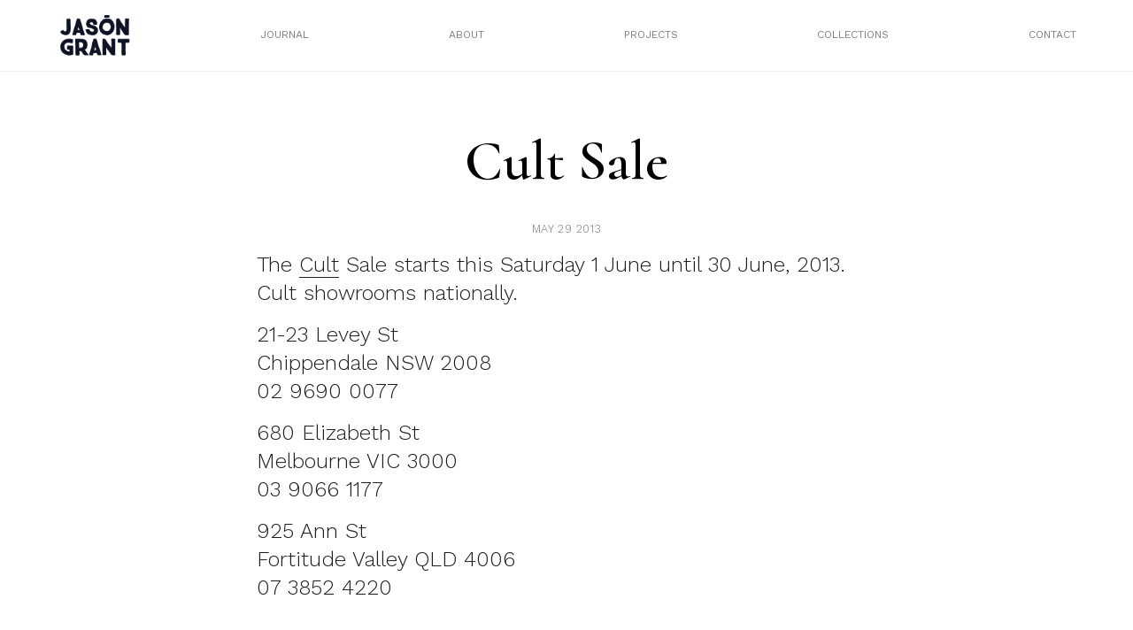

--- FILE ---
content_type: text/html; charset=UTF-8
request_url: https://mrjasongrant.com/cult-sale/
body_size: 14794
content:
<!doctype html>
<html lang="en-US">
<head>
	<meta charset="UTF-8">
	<meta name="viewport" content="width=device-width, initial-scale=1">
	<link rel="profile" href="https://gmpg.org/xfn/11">
	  <title>Mr Jason Grant</title>
	  <link rel="stylesheet" href="/wp-content/themes/mrjg/build/styles/css/base.css" type="text/css" media="screen" />
		<title>cult sale &#8211; Mr Jason Grant</title>
<meta name='robots' content='max-image-preview:large' />
<link rel="alternate" type="application/rss+xml" title="Mr Jason Grant &raquo; Feed" href="https://mrjasongrant.com/feed/" />
<link rel="alternate" type="application/rss+xml" title="Mr Jason Grant &raquo; Comments Feed" href="https://mrjasongrant.com/comments/feed/" />
<script>
window._wpemojiSettings = {"baseUrl":"https:\/\/s.w.org\/images\/core\/emoji\/14.0.0\/72x72\/","ext":".png","svgUrl":"https:\/\/s.w.org\/images\/core\/emoji\/14.0.0\/svg\/","svgExt":".svg","source":{"concatemoji":"https:\/\/mrjasongrant.com\/wp-includes\/js\/wp-emoji-release.min.js?ver=6.2.8"}};
/*! This file is auto-generated */
!function(e,a,t){var n,r,o,i=a.createElement("canvas"),p=i.getContext&&i.getContext("2d");function s(e,t){p.clearRect(0,0,i.width,i.height),p.fillText(e,0,0);e=i.toDataURL();return p.clearRect(0,0,i.width,i.height),p.fillText(t,0,0),e===i.toDataURL()}function c(e){var t=a.createElement("script");t.src=e,t.defer=t.type="text/javascript",a.getElementsByTagName("head")[0].appendChild(t)}for(o=Array("flag","emoji"),t.supports={everything:!0,everythingExceptFlag:!0},r=0;r<o.length;r++)t.supports[o[r]]=function(e){if(p&&p.fillText)switch(p.textBaseline="top",p.font="600 32px Arial",e){case"flag":return s("\ud83c\udff3\ufe0f\u200d\u26a7\ufe0f","\ud83c\udff3\ufe0f\u200b\u26a7\ufe0f")?!1:!s("\ud83c\uddfa\ud83c\uddf3","\ud83c\uddfa\u200b\ud83c\uddf3")&&!s("\ud83c\udff4\udb40\udc67\udb40\udc62\udb40\udc65\udb40\udc6e\udb40\udc67\udb40\udc7f","\ud83c\udff4\u200b\udb40\udc67\u200b\udb40\udc62\u200b\udb40\udc65\u200b\udb40\udc6e\u200b\udb40\udc67\u200b\udb40\udc7f");case"emoji":return!s("\ud83e\udef1\ud83c\udffb\u200d\ud83e\udef2\ud83c\udfff","\ud83e\udef1\ud83c\udffb\u200b\ud83e\udef2\ud83c\udfff")}return!1}(o[r]),t.supports.everything=t.supports.everything&&t.supports[o[r]],"flag"!==o[r]&&(t.supports.everythingExceptFlag=t.supports.everythingExceptFlag&&t.supports[o[r]]);t.supports.everythingExceptFlag=t.supports.everythingExceptFlag&&!t.supports.flag,t.DOMReady=!1,t.readyCallback=function(){t.DOMReady=!0},t.supports.everything||(n=function(){t.readyCallback()},a.addEventListener?(a.addEventListener("DOMContentLoaded",n,!1),e.addEventListener("load",n,!1)):(e.attachEvent("onload",n),a.attachEvent("onreadystatechange",function(){"complete"===a.readyState&&t.readyCallback()})),(e=t.source||{}).concatemoji?c(e.concatemoji):e.wpemoji&&e.twemoji&&(c(e.twemoji),c(e.wpemoji)))}(window,document,window._wpemojiSettings);
</script>
<style>
img.wp-smiley,
img.emoji {
	display: inline !important;
	border: none !important;
	box-shadow: none !important;
	height: 1em !important;
	width: 1em !important;
	margin: 0 0.07em !important;
	vertical-align: -0.1em !important;
	background: none !important;
	padding: 0 !important;
}
</style>
	<link rel='stylesheet' id='wc-stripe-blocks-checkout-style-css' href='https://mrjasongrant.com/wp-content/plugins/woocommerce-gateway-stripe/build/upe_blocks.css?ver=a88a15ab0bb435d143d1786c93437c30' media='all' />
<link rel='stylesheet' id='wp-block-library-css' href='https://mrjasongrant.com/wp-includes/css/dist/block-library/style.min.css?ver=6.2.8' media='all' />
<link rel='stylesheet' id='wc-blocks-vendors-style-css' href='https://mrjasongrant.com/wp-content/plugins/woocommerce/packages/woocommerce-blocks/build/wc-blocks-vendors-style.css?ver=9.6.6' media='all' />
<link rel='stylesheet' id='wc-blocks-style-css' href='https://mrjasongrant.com/wp-content/plugins/woocommerce/packages/woocommerce-blocks/build/wc-blocks-style.css?ver=9.6.6' media='all' />
<link rel='stylesheet' id='classic-theme-styles-css' href='https://mrjasongrant.com/wp-includes/css/classic-themes.min.css?ver=6.2.8' media='all' />
<style id='global-styles-inline-css'>
body{--wp--preset--color--black: #000000;--wp--preset--color--cyan-bluish-gray: #abb8c3;--wp--preset--color--white: #ffffff;--wp--preset--color--pale-pink: #f78da7;--wp--preset--color--vivid-red: #cf2e2e;--wp--preset--color--luminous-vivid-orange: #ff6900;--wp--preset--color--luminous-vivid-amber: #fcb900;--wp--preset--color--light-green-cyan: #7bdcb5;--wp--preset--color--vivid-green-cyan: #00d084;--wp--preset--color--pale-cyan-blue: #8ed1fc;--wp--preset--color--vivid-cyan-blue: #0693e3;--wp--preset--color--vivid-purple: #9b51e0;--wp--preset--gradient--vivid-cyan-blue-to-vivid-purple: linear-gradient(135deg,rgba(6,147,227,1) 0%,rgb(155,81,224) 100%);--wp--preset--gradient--light-green-cyan-to-vivid-green-cyan: linear-gradient(135deg,rgb(122,220,180) 0%,rgb(0,208,130) 100%);--wp--preset--gradient--luminous-vivid-amber-to-luminous-vivid-orange: linear-gradient(135deg,rgba(252,185,0,1) 0%,rgba(255,105,0,1) 100%);--wp--preset--gradient--luminous-vivid-orange-to-vivid-red: linear-gradient(135deg,rgba(255,105,0,1) 0%,rgb(207,46,46) 100%);--wp--preset--gradient--very-light-gray-to-cyan-bluish-gray: linear-gradient(135deg,rgb(238,238,238) 0%,rgb(169,184,195) 100%);--wp--preset--gradient--cool-to-warm-spectrum: linear-gradient(135deg,rgb(74,234,220) 0%,rgb(151,120,209) 20%,rgb(207,42,186) 40%,rgb(238,44,130) 60%,rgb(251,105,98) 80%,rgb(254,248,76) 100%);--wp--preset--gradient--blush-light-purple: linear-gradient(135deg,rgb(255,206,236) 0%,rgb(152,150,240) 100%);--wp--preset--gradient--blush-bordeaux: linear-gradient(135deg,rgb(254,205,165) 0%,rgb(254,45,45) 50%,rgb(107,0,62) 100%);--wp--preset--gradient--luminous-dusk: linear-gradient(135deg,rgb(255,203,112) 0%,rgb(199,81,192) 50%,rgb(65,88,208) 100%);--wp--preset--gradient--pale-ocean: linear-gradient(135deg,rgb(255,245,203) 0%,rgb(182,227,212) 50%,rgb(51,167,181) 100%);--wp--preset--gradient--electric-grass: linear-gradient(135deg,rgb(202,248,128) 0%,rgb(113,206,126) 100%);--wp--preset--gradient--midnight: linear-gradient(135deg,rgb(2,3,129) 0%,rgb(40,116,252) 100%);--wp--preset--duotone--dark-grayscale: url('#wp-duotone-dark-grayscale');--wp--preset--duotone--grayscale: url('#wp-duotone-grayscale');--wp--preset--duotone--purple-yellow: url('#wp-duotone-purple-yellow');--wp--preset--duotone--blue-red: url('#wp-duotone-blue-red');--wp--preset--duotone--midnight: url('#wp-duotone-midnight');--wp--preset--duotone--magenta-yellow: url('#wp-duotone-magenta-yellow');--wp--preset--duotone--purple-green: url('#wp-duotone-purple-green');--wp--preset--duotone--blue-orange: url('#wp-duotone-blue-orange');--wp--preset--font-size--small: 13px;--wp--preset--font-size--medium: 20px;--wp--preset--font-size--large: 36px;--wp--preset--font-size--x-large: 42px;--wp--preset--spacing--20: 0.44rem;--wp--preset--spacing--30: 0.67rem;--wp--preset--spacing--40: 1rem;--wp--preset--spacing--50: 1.5rem;--wp--preset--spacing--60: 2.25rem;--wp--preset--spacing--70: 3.38rem;--wp--preset--spacing--80: 5.06rem;--wp--preset--shadow--natural: 6px 6px 9px rgba(0, 0, 0, 0.2);--wp--preset--shadow--deep: 12px 12px 50px rgba(0, 0, 0, 0.4);--wp--preset--shadow--sharp: 6px 6px 0px rgba(0, 0, 0, 0.2);--wp--preset--shadow--outlined: 6px 6px 0px -3px rgba(255, 255, 255, 1), 6px 6px rgba(0, 0, 0, 1);--wp--preset--shadow--crisp: 6px 6px 0px rgba(0, 0, 0, 1);}:where(.is-layout-flex){gap: 0.5em;}body .is-layout-flow > .alignleft{float: left;margin-inline-start: 0;margin-inline-end: 2em;}body .is-layout-flow > .alignright{float: right;margin-inline-start: 2em;margin-inline-end: 0;}body .is-layout-flow > .aligncenter{margin-left: auto !important;margin-right: auto !important;}body .is-layout-constrained > .alignleft{float: left;margin-inline-start: 0;margin-inline-end: 2em;}body .is-layout-constrained > .alignright{float: right;margin-inline-start: 2em;margin-inline-end: 0;}body .is-layout-constrained > .aligncenter{margin-left: auto !important;margin-right: auto !important;}body .is-layout-constrained > :where(:not(.alignleft):not(.alignright):not(.alignfull)){max-width: var(--wp--style--global--content-size);margin-left: auto !important;margin-right: auto !important;}body .is-layout-constrained > .alignwide{max-width: var(--wp--style--global--wide-size);}body .is-layout-flex{display: flex;}body .is-layout-flex{flex-wrap: wrap;align-items: center;}body .is-layout-flex > *{margin: 0;}:where(.wp-block-columns.is-layout-flex){gap: 2em;}.has-black-color{color: var(--wp--preset--color--black) !important;}.has-cyan-bluish-gray-color{color: var(--wp--preset--color--cyan-bluish-gray) !important;}.has-white-color{color: var(--wp--preset--color--white) !important;}.has-pale-pink-color{color: var(--wp--preset--color--pale-pink) !important;}.has-vivid-red-color{color: var(--wp--preset--color--vivid-red) !important;}.has-luminous-vivid-orange-color{color: var(--wp--preset--color--luminous-vivid-orange) !important;}.has-luminous-vivid-amber-color{color: var(--wp--preset--color--luminous-vivid-amber) !important;}.has-light-green-cyan-color{color: var(--wp--preset--color--light-green-cyan) !important;}.has-vivid-green-cyan-color{color: var(--wp--preset--color--vivid-green-cyan) !important;}.has-pale-cyan-blue-color{color: var(--wp--preset--color--pale-cyan-blue) !important;}.has-vivid-cyan-blue-color{color: var(--wp--preset--color--vivid-cyan-blue) !important;}.has-vivid-purple-color{color: var(--wp--preset--color--vivid-purple) !important;}.has-black-background-color{background-color: var(--wp--preset--color--black) !important;}.has-cyan-bluish-gray-background-color{background-color: var(--wp--preset--color--cyan-bluish-gray) !important;}.has-white-background-color{background-color: var(--wp--preset--color--white) !important;}.has-pale-pink-background-color{background-color: var(--wp--preset--color--pale-pink) !important;}.has-vivid-red-background-color{background-color: var(--wp--preset--color--vivid-red) !important;}.has-luminous-vivid-orange-background-color{background-color: var(--wp--preset--color--luminous-vivid-orange) !important;}.has-luminous-vivid-amber-background-color{background-color: var(--wp--preset--color--luminous-vivid-amber) !important;}.has-light-green-cyan-background-color{background-color: var(--wp--preset--color--light-green-cyan) !important;}.has-vivid-green-cyan-background-color{background-color: var(--wp--preset--color--vivid-green-cyan) !important;}.has-pale-cyan-blue-background-color{background-color: var(--wp--preset--color--pale-cyan-blue) !important;}.has-vivid-cyan-blue-background-color{background-color: var(--wp--preset--color--vivid-cyan-blue) !important;}.has-vivid-purple-background-color{background-color: var(--wp--preset--color--vivid-purple) !important;}.has-black-border-color{border-color: var(--wp--preset--color--black) !important;}.has-cyan-bluish-gray-border-color{border-color: var(--wp--preset--color--cyan-bluish-gray) !important;}.has-white-border-color{border-color: var(--wp--preset--color--white) !important;}.has-pale-pink-border-color{border-color: var(--wp--preset--color--pale-pink) !important;}.has-vivid-red-border-color{border-color: var(--wp--preset--color--vivid-red) !important;}.has-luminous-vivid-orange-border-color{border-color: var(--wp--preset--color--luminous-vivid-orange) !important;}.has-luminous-vivid-amber-border-color{border-color: var(--wp--preset--color--luminous-vivid-amber) !important;}.has-light-green-cyan-border-color{border-color: var(--wp--preset--color--light-green-cyan) !important;}.has-vivid-green-cyan-border-color{border-color: var(--wp--preset--color--vivid-green-cyan) !important;}.has-pale-cyan-blue-border-color{border-color: var(--wp--preset--color--pale-cyan-blue) !important;}.has-vivid-cyan-blue-border-color{border-color: var(--wp--preset--color--vivid-cyan-blue) !important;}.has-vivid-purple-border-color{border-color: var(--wp--preset--color--vivid-purple) !important;}.has-vivid-cyan-blue-to-vivid-purple-gradient-background{background: var(--wp--preset--gradient--vivid-cyan-blue-to-vivid-purple) !important;}.has-light-green-cyan-to-vivid-green-cyan-gradient-background{background: var(--wp--preset--gradient--light-green-cyan-to-vivid-green-cyan) !important;}.has-luminous-vivid-amber-to-luminous-vivid-orange-gradient-background{background: var(--wp--preset--gradient--luminous-vivid-amber-to-luminous-vivid-orange) !important;}.has-luminous-vivid-orange-to-vivid-red-gradient-background{background: var(--wp--preset--gradient--luminous-vivid-orange-to-vivid-red) !important;}.has-very-light-gray-to-cyan-bluish-gray-gradient-background{background: var(--wp--preset--gradient--very-light-gray-to-cyan-bluish-gray) !important;}.has-cool-to-warm-spectrum-gradient-background{background: var(--wp--preset--gradient--cool-to-warm-spectrum) !important;}.has-blush-light-purple-gradient-background{background: var(--wp--preset--gradient--blush-light-purple) !important;}.has-blush-bordeaux-gradient-background{background: var(--wp--preset--gradient--blush-bordeaux) !important;}.has-luminous-dusk-gradient-background{background: var(--wp--preset--gradient--luminous-dusk) !important;}.has-pale-ocean-gradient-background{background: var(--wp--preset--gradient--pale-ocean) !important;}.has-electric-grass-gradient-background{background: var(--wp--preset--gradient--electric-grass) !important;}.has-midnight-gradient-background{background: var(--wp--preset--gradient--midnight) !important;}.has-small-font-size{font-size: var(--wp--preset--font-size--small) !important;}.has-medium-font-size{font-size: var(--wp--preset--font-size--medium) !important;}.has-large-font-size{font-size: var(--wp--preset--font-size--large) !important;}.has-x-large-font-size{font-size: var(--wp--preset--font-size--x-large) !important;}
.wp-block-navigation a:where(:not(.wp-element-button)){color: inherit;}
:where(.wp-block-columns.is-layout-flex){gap: 2em;}
.wp-block-pullquote{font-size: 1.5em;line-height: 1.6;}
</style>
<link rel='stylesheet' id='jpibfi-style-css' href='https://mrjasongrant.com/wp-content/plugins/jquery-pin-it-button-for-images/css/client.css?ver=3.0.6' media='all' />
<link rel='stylesheet' id='sendle-tracking-style-css' href='https://mrjasongrant.com/wp-content/plugins/official-sendle-shipping-method/style.css?ver=6.2.8' media='all' />
<link rel='stylesheet' id='woocommerce-layout-css' href='https://mrjasongrant.com/wp-content/plugins/woocommerce/assets/css/woocommerce-layout.css?ver=7.5.1' media='all' />
<link rel='stylesheet' id='woocommerce-smallscreen-css' href='https://mrjasongrant.com/wp-content/plugins/woocommerce/assets/css/woocommerce-smallscreen.css?ver=7.5.1' media='only screen and (max-width: 768px)' />
<link rel='stylesheet' id='woocommerce-general-css' href='https://mrjasongrant.com/wp-content/plugins/woocommerce/assets/css/woocommerce.css?ver=7.5.1' media='all' />
<style id='woocommerce-inline-inline-css'>
.woocommerce form .form-row .required { visibility: visible; }
</style>
<link rel='stylesheet' id='mrjg-style-css' href='https://mrjasongrant.com/wp-content/themes/mrjg/style.css?ver=1.0.0' media='all' />
<script src='https://mrjasongrant.com/wp-includes/js/jquery/jquery.min.js?ver=3.6.4' id='jquery-core-js'></script>
<script src='https://mrjasongrant.com/wp-includes/js/jquery/jquery-migrate.min.js?ver=3.4.0' id='jquery-migrate-js'></script>
<link rel="https://api.w.org/" href="https://mrjasongrant.com/wp-json/" /><link rel="alternate" type="application/json" href="https://mrjasongrant.com/wp-json/wp/v2/posts/8152" /><link rel="EditURI" type="application/rsd+xml" title="RSD" href="https://mrjasongrant.com/xmlrpc.php?rsd" />
<link rel="wlwmanifest" type="application/wlwmanifest+xml" href="https://mrjasongrant.com/wp-includes/wlwmanifest.xml" />
<meta name="generator" content="WordPress 6.2.8" />
<meta name="generator" content="WooCommerce 7.5.1" />
<link rel="canonical" href="https://mrjasongrant.com/cult-sale/" />
<link rel='shortlink' href='https://mrjasongrant.com/?p=8152' />
<link rel="alternate" type="application/json+oembed" href="https://mrjasongrant.com/wp-json/oembed/1.0/embed?url=https%3A%2F%2Fmrjasongrant.com%2Fcult-sale%2F" />
<link rel="alternate" type="text/xml+oembed" href="https://mrjasongrant.com/wp-json/oembed/1.0/embed?url=https%3A%2F%2Fmrjasongrant.com%2Fcult-sale%2F&#038;format=xml" />
<style type="text/css">
	a.pinit-button.custom span {
		}

	.pinit-hover {
		opacity: 0.8 !important;
		filter: alpha(opacity=80) !important;
	}
	a.pinit-button {
	border-bottom: 0 !important;
	box-shadow: none !important;
	margin-bottom: 0 !important;
}
a.pinit-button::after {
    display: none;
}</style>
			<noscript><style>.woocommerce-product-gallery{ opacity: 1 !important; }</style></noscript>
			<link href="https://fonts.googleapis.com/css?family=Cormorant:400,400i,600,600i" rel="stylesheet">
		<link rel="preconnect" href="https://fonts.googleapis.com">
		<link rel="preconnect" href="https://fonts.gstatic.com" crossorigin>
		<link href="https://fonts.googleapis.com/css2?family=Work+Sans:wght@300;400&display=swap" rel="stylesheet">
		<link rel="apple-touch-icon" sizes="57x57" href="/wp-content/themes/mrjg/build/assets/favicon/apple-icon-57x57.png">

		<link rel="apple-touch-icon" sizes="180x180" href="/wp-content/themes/mrjg/build/assets/favicon/apple-touch-icon.png">
		<link rel="icon" type="image/png" sizes="32x32" href="/wp-content/themes/mrjg/build/assets/favicon/favicon-32x32.png">
		<link rel="icon" type="image/png" sizes="16x16" href="/wp-content/themes/mrjg/build/assets/favicon/favicon-16x16.png">
		<link rel="manifest" href="/wp-content/themes/mrjg/build/assets/favicon/site.webmanifest">




		<script src="https://ajax.googleapis.com/ajax/libs/jquery/3.6.1/jquery.min.js"></script>
			<!-- Global site tag (gtag.js) - Google Analytics -->
		<script async src="https://www.googletagmanager.com/gtag/js?id=UA-39573510-1"></script>
		<script>
		  window.dataLayer = window.dataLayer || [];
		  function gtag(){dataLayer.push(arguments);}
		  gtag('js', new Date());

		  gtag('config', 'UA-39573510-1');
		</script>
</head>

<body class="post-template-default single single-post postid-8152 single-format-standard theme-mrjg woocommerce-no-js no-sidebar">
<svg xmlns="http://www.w3.org/2000/svg" viewBox="0 0 0 0" width="0" height="0" focusable="false" role="none" style="visibility: hidden; position: absolute; left: -9999px; overflow: hidden;" ><defs><filter id="wp-duotone-dark-grayscale"><feColorMatrix color-interpolation-filters="sRGB" type="matrix" values=" .299 .587 .114 0 0 .299 .587 .114 0 0 .299 .587 .114 0 0 .299 .587 .114 0 0 " /><feComponentTransfer color-interpolation-filters="sRGB" ><feFuncR type="table" tableValues="0 0.49803921568627" /><feFuncG type="table" tableValues="0 0.49803921568627" /><feFuncB type="table" tableValues="0 0.49803921568627" /><feFuncA type="table" tableValues="1 1" /></feComponentTransfer><feComposite in2="SourceGraphic" operator="in" /></filter></defs></svg><svg xmlns="http://www.w3.org/2000/svg" viewBox="0 0 0 0" width="0" height="0" focusable="false" role="none" style="visibility: hidden; position: absolute; left: -9999px; overflow: hidden;" ><defs><filter id="wp-duotone-grayscale"><feColorMatrix color-interpolation-filters="sRGB" type="matrix" values=" .299 .587 .114 0 0 .299 .587 .114 0 0 .299 .587 .114 0 0 .299 .587 .114 0 0 " /><feComponentTransfer color-interpolation-filters="sRGB" ><feFuncR type="table" tableValues="0 1" /><feFuncG type="table" tableValues="0 1" /><feFuncB type="table" tableValues="0 1" /><feFuncA type="table" tableValues="1 1" /></feComponentTransfer><feComposite in2="SourceGraphic" operator="in" /></filter></defs></svg><svg xmlns="http://www.w3.org/2000/svg" viewBox="0 0 0 0" width="0" height="0" focusable="false" role="none" style="visibility: hidden; position: absolute; left: -9999px; overflow: hidden;" ><defs><filter id="wp-duotone-purple-yellow"><feColorMatrix color-interpolation-filters="sRGB" type="matrix" values=" .299 .587 .114 0 0 .299 .587 .114 0 0 .299 .587 .114 0 0 .299 .587 .114 0 0 " /><feComponentTransfer color-interpolation-filters="sRGB" ><feFuncR type="table" tableValues="0.54901960784314 0.98823529411765" /><feFuncG type="table" tableValues="0 1" /><feFuncB type="table" tableValues="0.71764705882353 0.25490196078431" /><feFuncA type="table" tableValues="1 1" /></feComponentTransfer><feComposite in2="SourceGraphic" operator="in" /></filter></defs></svg><svg xmlns="http://www.w3.org/2000/svg" viewBox="0 0 0 0" width="0" height="0" focusable="false" role="none" style="visibility: hidden; position: absolute; left: -9999px; overflow: hidden;" ><defs><filter id="wp-duotone-blue-red"><feColorMatrix color-interpolation-filters="sRGB" type="matrix" values=" .299 .587 .114 0 0 .299 .587 .114 0 0 .299 .587 .114 0 0 .299 .587 .114 0 0 " /><feComponentTransfer color-interpolation-filters="sRGB" ><feFuncR type="table" tableValues="0 1" /><feFuncG type="table" tableValues="0 0.27843137254902" /><feFuncB type="table" tableValues="0.5921568627451 0.27843137254902" /><feFuncA type="table" tableValues="1 1" /></feComponentTransfer><feComposite in2="SourceGraphic" operator="in" /></filter></defs></svg><svg xmlns="http://www.w3.org/2000/svg" viewBox="0 0 0 0" width="0" height="0" focusable="false" role="none" style="visibility: hidden; position: absolute; left: -9999px; overflow: hidden;" ><defs><filter id="wp-duotone-midnight"><feColorMatrix color-interpolation-filters="sRGB" type="matrix" values=" .299 .587 .114 0 0 .299 .587 .114 0 0 .299 .587 .114 0 0 .299 .587 .114 0 0 " /><feComponentTransfer color-interpolation-filters="sRGB" ><feFuncR type="table" tableValues="0 0" /><feFuncG type="table" tableValues="0 0.64705882352941" /><feFuncB type="table" tableValues="0 1" /><feFuncA type="table" tableValues="1 1" /></feComponentTransfer><feComposite in2="SourceGraphic" operator="in" /></filter></defs></svg><svg xmlns="http://www.w3.org/2000/svg" viewBox="0 0 0 0" width="0" height="0" focusable="false" role="none" style="visibility: hidden; position: absolute; left: -9999px; overflow: hidden;" ><defs><filter id="wp-duotone-magenta-yellow"><feColorMatrix color-interpolation-filters="sRGB" type="matrix" values=" .299 .587 .114 0 0 .299 .587 .114 0 0 .299 .587 .114 0 0 .299 .587 .114 0 0 " /><feComponentTransfer color-interpolation-filters="sRGB" ><feFuncR type="table" tableValues="0.78039215686275 1" /><feFuncG type="table" tableValues="0 0.94901960784314" /><feFuncB type="table" tableValues="0.35294117647059 0.47058823529412" /><feFuncA type="table" tableValues="1 1" /></feComponentTransfer><feComposite in2="SourceGraphic" operator="in" /></filter></defs></svg><svg xmlns="http://www.w3.org/2000/svg" viewBox="0 0 0 0" width="0" height="0" focusable="false" role="none" style="visibility: hidden; position: absolute; left: -9999px; overflow: hidden;" ><defs><filter id="wp-duotone-purple-green"><feColorMatrix color-interpolation-filters="sRGB" type="matrix" values=" .299 .587 .114 0 0 .299 .587 .114 0 0 .299 .587 .114 0 0 .299 .587 .114 0 0 " /><feComponentTransfer color-interpolation-filters="sRGB" ><feFuncR type="table" tableValues="0.65098039215686 0.40392156862745" /><feFuncG type="table" tableValues="0 1" /><feFuncB type="table" tableValues="0.44705882352941 0.4" /><feFuncA type="table" tableValues="1 1" /></feComponentTransfer><feComposite in2="SourceGraphic" operator="in" /></filter></defs></svg><svg xmlns="http://www.w3.org/2000/svg" viewBox="0 0 0 0" width="0" height="0" focusable="false" role="none" style="visibility: hidden; position: absolute; left: -9999px; overflow: hidden;" ><defs><filter id="wp-duotone-blue-orange"><feColorMatrix color-interpolation-filters="sRGB" type="matrix" values=" .299 .587 .114 0 0 .299 .587 .114 0 0 .299 .587 .114 0 0 .299 .587 .114 0 0 " /><feComponentTransfer color-interpolation-filters="sRGB" ><feFuncR type="table" tableValues="0.098039215686275 1" /><feFuncG type="table" tableValues="0 0.66274509803922" /><feFuncB type="table" tableValues="0.84705882352941 0.41960784313725" /><feFuncA type="table" tableValues="1 1" /></feComponentTransfer><feComposite in2="SourceGraphic" operator="in" /></filter></defs></svg><div id="page" class="site">
<!-- 	<a class="skip-link screen-reader-text" href="#primary">Skip to content</a>

	<header id="masthead" class="site-header">
		<div class="site-branding">
							<p class="site-title"><a href="https://mrjasongrant.com/" rel="home">Mr Jason Grant</a></p>
								<p class="site-description">Stylist, Author, Designer, Creative Consultant, Traveller, Nature Lover</p>
					</div>

		<nav id="site-navigation" class="main-navigation">
			<button class="menu-toggle" aria-controls="primary-menu" aria-expanded="false">Primary Menu</button>
			<div id="primary-menu" class="menu"><ul>
<li class="page_item page-item-26602"><a href="https://mrjasongrant.com/stockists/">Stockists</a></li>
<li class="page_item page-item-821"><a href="https://mrjasongrant.com/about/">About</a></li>
<li class="page_item page-item-11"><a href="https://mrjasongrant.com/cart/">Cart</a></li>
<li class="page_item page-item-12"><a href="https://mrjasongrant.com/checkout/">Checkout</a></li>
<li class="page_item page-item-810"><a href="https://mrjasongrant.com/the-wandering-traders/">Coast Byron Bay</a></li>
<li class="page_item page-item-31"><a href="https://mrjasongrant.com/contact/">Contact</a></li>
<li class="page_item page-item-25178"><a href="https://mrjasongrant.com/directory/">Directory</a></li>
<li class="page_item page-item-25596"><a href="https://mrjasongrant.com/fun/">Fun</a></li>
<li class="page_item page-item-813"><a href="https://mrjasongrant.com/good-vibes/">Good Vibes</a></li>
<li class="page_item page-item-5"><a href="https://mrjasongrant.com/">Home Page</a></li>
<li class="page_item page-item-1235"><a href="https://mrjasongrant.com/hub/">Interior Design</a></li>
<li class="page_item page-item-29"><a href="https://mrjasongrant.com/journal/">Journal</a></li>
<li class="page_item page-item-13"><a href="https://mrjasongrant.com/my-account/">My account</a></li>
<li class="page_item page-item-87"><a href="https://mrjasongrant.com/one-of-a-kind/">One of a kind</a></li>
<li class="page_item page-item-81"><a href="https://mrjasongrant.com/out-to-sea/">Out to Sea</a></li>
<li class="page_item page-item-1301"><a href="https://mrjasongrant.com/guide/">Paint</a></li>
<li class="page_item page-item-45"><a href="https://mrjasongrant.com/privacy-policy-2/">Privacy Policy</a></li>
<li class="page_item page-item-2"><a href="https://mrjasongrant.com/sample-page/">Sample Page</a></li>
<li class="page_item page-item-43"><a href="https://mrjasongrant.com/shipping-returns/">Shipping &#038; Returns</a></li>
<li class="page_item page-item-221"><a href="https://mrjasongrant.com/shop-page/">Shop</a></li>
<li class="page_item page-item-25576"><a href="https://mrjasongrant.com/textiles/">Textiles</a></li>
<li class="page_item page-item-23708"><a href="https://mrjasongrant.com/work/">Tiles</a></li>
</ul></div>
		</nav>
	</header> --><div class="page-wrapper secondary-page">
	<div class="header-wrapper">
	<div class="header-inner">
		<div class="site-title">
			<a href="/">
				<img class="white nopin" src="/wp-content/themes/mrjg/build/assets/jason_grant_white.png" alt="Mr Jason Grant">
				<img class="black nopin" src="/wp-content/themes/mrjg/build/assets/jason_grant.png" alt="Mr Jason Grant">
			</a>
			
		</div>
		<nav class="nav-wrapper-new desktop">
<!-- 			<div class="menu-menu-2-container"><ul id="menu-menu-2" class="menu"><li id="menu-item-37" class="menu-item menu-item-type-post_type menu-item-object-page menu-item-37"><a href="https://mrjasongrant.com/journal/">Journal</a></li>
<li id="menu-item-1234" class="menu-item menu-item-type-post_type menu-item-object-page menu-item-1234"><a href="https://mrjasongrant.com/about/">About</a></li>
<li id="menu-item-26090" class="menu-item menu-item-type-custom menu-item-object-custom menu-item-26090"><a href="/project">Projects</a></li>
<li id="menu-item-26089" class="menu-item menu-item-type-custom menu-item-object-custom menu-item-26089"><a href="/collection">Collections</a></li>
<li id="menu-item-36" class="menu-item menu-item-type-post_type menu-item-object-page menu-item-36"><a href="https://mrjasongrant.com/contact/">Contact</a></li>
</ul></div> -->
			<ul id="menu-menu-2">
				<!-- <li class="menu-link five"><span><a href="/shop-page">Shop</a></span>
					<div class="drop-down-menu">
						<div class="drop-down-menu-inner">
							<ul>
																		<article id="post-26604" class="post-26604 product type-product status-publish has-post-thumbnail product_cat-books first outofstock taxable shipping-taxable purchasable product-type-simple">
										    <li>
										    	<div class="title">
										        <a href="https://mrjasongrant.com/shop/books/force-of-nature-wholesale-order-of-4-books/">Force of Nature: wholesale order of 4 books</a>
												</div>
																							<div class="image">
													<div class="background-image" style="background-image: url('https://mrjasongrant.com/wp-content/uploads/2023/03/Mr_Jason_Grant_Force_of_Nature_Cover-1.webp' );">
													</div>
												</div>
											</li>
								    	</article>
						    											<article id="post-26493" class="post-26493 product type-product status-publish has-post-thumbnail product_cat-books  outofstock taxable shipping-taxable purchasable product-type-simple">
										    <li>
										    	<div class="title">
										        <a href="https://mrjasongrant.com/shop/books/force-of-nature-wholesale/">Force of Nature: Wholesale order of 10 books</a>
												</div>
																							<div class="image">
													<div class="background-image" style="background-image: url('https://mrjasongrant.com/wp-content/uploads/2023/03/Mr_Jason_Grant_Force_of_Nature_Cover-1.webp' );">
													</div>
												</div>
											</li>
								    	</article>
						    											<article id="post-26482" class="post-26482 product type-product status-publish has-post-thumbnail product_cat-books last outofstock taxable shipping-taxable purchasable product-type-simple">
										    <li>
										    	<div class="title">
										        <a href="https://mrjasongrant.com/shop/books/force-of-nature/">Force of Nature</a>
												</div>
																							<div class="image">
													<div class="background-image" style="background-image: url('https://mrjasongrant.com/wp-content/uploads/2023/03/Mr_Jason_Grant_Force_of_Nature_Cover-1.webp' );">
													</div>
												</div>
											</li>
								    	</article>
						    								</ul>		
						</div>
					</div>
				</li> -->
				<li class="menu-link one"><span><a href="/journal">Journal</a></span>
					<div class="drop-down-menu">
						<div class="drop-down-menu-inner">
							<ul>
																		<article id="post-27709" class="post-27709 post type-post status-publish format-standard has-post-thumbnail hentry category-journal">
										    <li>
										    	<div class="title">
										        <a href="https://mrjasongrant.com/murobond-10-new-colours/">Murobond 10 new paint colours</a>
												</div>
																							<div class="image">
													<div class="background-image" style="background-image: url('https://mrjasongrant.com/wp-content/uploads/2025/09/6.jpg' );">
													</div>
												</div>
											</li>
								    	</article>
						    											<article id="post-27700" class="post-27700 post type-post status-publish format-standard has-post-thumbnail hentry category-journal">
										    <li>
										    	<div class="title">
										        <a href="https://mrjasongrant.com/jg-edit-japanese-mood/">JG Edit &#8211; Japanese Mood</a>
												</div>
																							<div class="image">
													<div class="background-image" style="background-image: url('https://mrjasongrant.com/wp-content/uploads/2025/09/29.jpg' );">
													</div>
												</div>
											</li>
								    	</article>
						    											<article id="post-27684" class="post-27684 post type-post status-publish format-standard has-post-thumbnail hentry category-journal">
										    <li>
										    	<div class="title">
										        <a href="https://mrjasongrant.com/perfect-days/">&#8220;Perfect Days&#8221;</a>
												</div>
																							<div class="image">
													<div class="background-image" style="background-image: url('https://mrjasongrant.com/wp-content/uploads/2025/08/2.jpg' );">
													</div>
												</div>
											</li>
								    	</article>
						    											<article id="post-27632" class="post-27632 post type-post status-publish format-standard has-post-thumbnail hentry category-journal">
										    <li>
										    	<div class="title">
										        <a href="https://mrjasongrant.com/jason-japan-is-live/">Jason Japan is LIVE</a>
												</div>
																							<div class="image">
													<div class="background-image" style="background-image: url('https://mrjasongrant.com/wp-content/uploads/2025/05/69.jpg' );">
													</div>
												</div>
											</li>
								    	</article>
						    											<article id="post-27607" class="post-27607 post type-post status-publish format-standard has-post-thumbnail hentry category-journal">
										    <li>
										    	<div class="title">
										        <a href="https://mrjasongrant.com/the-shores-miami/">The Shores Miami</a>
												</div>
																							<div class="image">
													<div class="background-image" style="background-image: url('https://mrjasongrant.com/wp-content/uploads/2025/03/IMG_1297.jpg' );">
													</div>
												</div>
											</li>
								    	</article>
						    											<article id="post-27598" class="post-27598 post type-post status-publish format-standard has-post-thumbnail hentry category-journal">
										    <li>
										    	<div class="title">
										        <a href="https://mrjasongrant.com/coming-soon-2/">Coming soon</a>
												</div>
																							<div class="image">
													<div class="background-image" style="background-image: url('https://mrjasongrant.com/wp-content/uploads/2025/03/Jason-Japan-Travel-Guide.jpg' );">
													</div>
												</div>
											</li>
								    	</article>
						    											<article id="post-27589" class="post-27589 post type-post status-publish format-standard has-post-thumbnail hentry category-journal">
										    <li>
										    	<div class="title">
										        <a href="https://mrjasongrant.com/jason-japan-travel-guide-app/">Jason Japan Travel Guide APP</a>
												</div>
																							<div class="image">
													<div class="background-image" style="background-image: url('https://mrjasongrant.com/wp-content/uploads/2024/11/JasonJapanTravelGuide.jpeg' );">
													</div>
												</div>
											</li>
								    	</article>
						    											<article id="post-27585" class="post-27585 post type-post status-publish format-standard has-post-thumbnail hentry category-journal">
										    <li>
										    	<div class="title">
										        <a href="https://mrjasongrant.com/green-scene-2/">Green scene</a>
												</div>
																							<div class="image">
													<div class="background-image" style="background-image: url('https://mrjasongrant.com/wp-content/uploads/2024/10/IMG_4374-scaled.jpg' );">
													</div>
												</div>
											</li>
								    	</article>
						    											<article id="post-27548" class="post-27548 post type-post status-publish format-standard has-post-thumbnail hentry category-journal">
										    <li>
										    	<div class="title">
										        <a href="https://mrjasongrant.com/evolution/">Evolution</a>
												</div>
																							<div class="image">
													<div class="background-image" style="background-image: url('https://mrjasongrant.com/wp-content/uploads/2024/07/IMG_7838.jpg' );">
													</div>
												</div>
											</li>
								    	</article>
						    											<article id="post-27452" class="post-27452 post type-post status-publish format-standard has-post-thumbnail hentry category-journal">
										    <li>
										    	<div class="title">
										        <a href="https://mrjasongrant.com/jason-japan/">Jason / Japan</a>
												</div>
																							<div class="image">
													<div class="background-image" style="background-image: url('https://mrjasongrant.com/wp-content/uploads/2024/07/E3B56060-4757-4535-8DCA-DBD8E4CC5282.jpg' );">
													</div>
												</div>
											</li>
								    	</article>
						    											<article id="post-27427" class="post-27427 post type-post status-publish format-standard has-post-thumbnail hentry category-journal">
										    <li>
										    	<div class="title">
										        <a href="https://mrjasongrant.com/herb-remedy/">Herb Remedy</a>
												</div>
																							<div class="image">
													<div class="background-image" style="background-image: url('https://mrjasongrant.com/wp-content/uploads/2024/04/IMG_0101.jpg' );">
													</div>
												</div>
											</li>
								    	</article>
						    											<article id="post-27424" class="post-27424 post type-post status-publish format-standard has-post-thumbnail hentry category-journal">
										    <li>
										    	<div class="title">
										        <a href="https://mrjasongrant.com/another-year-around-the-sun/">Another year around the sun</a>
												</div>
																							<div class="image">
													<div class="background-image" style="background-image: url('https://mrjasongrant.com/wp-content/uploads/2024/04/JGxHali-36-2.jpg' );">
													</div>
												</div>
											</li>
								    	</article>
						    											<article id="post-27406" class="post-27406 post type-post status-publish format-standard has-post-thumbnail hentry category-journal">
										    <li>
										    	<div class="title">
										        <a href="https://mrjasongrant.com/coast-rug-collection-2024/">Coast Rug Collection 2024</a>
												</div>
																							<div class="image">
													<div class="background-image" style="background-image: url('https://mrjasongrant.com/wp-content/uploads/2024/04/JGxHali-06.jpg' );">
													</div>
												</div>
											</li>
								    	</article>
						    											<article id="post-27399" class="post-27399 post type-post status-publish format-standard has-post-thumbnail hentry category-journal">
										    <li>
										    	<div class="title">
										        <a href="https://mrjasongrant.com/no-drama-only-karma/">No drama only karma</a>
												</div>
																							<div class="image">
													<div class="background-image" style="background-image: url('https://mrjasongrant.com/wp-content/uploads/2024/03/Copy-of-Original-size-Brown-Feminine-Woman-Postcard-T-Shirts-7.jpg' );">
													</div>
												</div>
											</li>
								    	</article>
						    											<article id="post-27380" class="post-27380 post type-post status-publish format-standard has-post-thumbnail hentry category-journal">
										    <li>
										    	<div class="title">
										        <a href="https://mrjasongrant.com/stay-miss-midgleys-brisbane/">Stay Miss Midgley&#8217;s Brisbane</a>
												</div>
																							<div class="image">
													<div class="background-image" style="background-image: url('https://mrjasongrant.com/wp-content/uploads/2024/03/IMG_4124-1.jpg' );">
													</div>
												</div>
											</li>
								    	</article>
						    								</ul>		
						</div>
					</div>
				</li>
				<li class="menu-link two"><span><a href="/about">About</a></span>
				<div class="drop-down-menu">
						<div class="drop-down-menu-inner">
							<div class="text-coloumn">
								<p>
									I wear many hats and work in many different ways with all kinds of clients always for the most creative outcome.
								</p>
								<p>
									A multifaceted creative, Interior Stylist, Creative Director, Author, Designer.
								</p>
								<p>
									<a href="/about">Read more</a>
								</p>
							</div>
							<div class="image">
								<div class="background-image" style="background-image: url('/wp-content/uploads/2022/09/IMG_8515-1365x2048-1.png' );">
								</div>
							</div>
						</div>
					</div>
				</li>
				<li class="menu-link three"><span><a href="/project">Projects</a></span>
					<div class="drop-down-menu">
						<div class="drop-down-menu-inner">
							<ul>
																		<article id="post-27733" class="post-27733 project type-project status-publish has-post-thumbnail hentry">
										    <li>
										    	<div class="title">
										        <a href="https://mrjasongrant.com/project/patonga/">Patonga</a>
												</div>
																							<div class="image">
													<div class="background-image" style="background-image: url('https://mrjasongrant.com/wp-content/uploads/2025/09/IMG_9411.tif-RT-N-copy-1.jpg' );">
													</div>
												</div>
											</li>
								    	</article>
						    											<article id="post-27646" class="post-27646 project type-project status-publish has-post-thumbnail hentry">
										    <li>
										    	<div class="title">
										        <a href="https://mrjasongrant.com/project/jason-japan/">Jason Japan</a>
												</div>
																							<div class="image">
													<div class="background-image" style="background-image: url('https://mrjasongrant.com/wp-content/uploads/2025/05/Black-and-White-Vintage-Newspaper-Motivational-Quote-Poster.jpg' );">
													</div>
												</div>
											</li>
								    	</article>
						    											<article id="post-27612" class="post-27612 project type-project status-publish has-post-thumbnail hentry">
										    <li>
										    	<div class="title">
										        <a href="https://mrjasongrant.com/project/the-chalet/">The Chalet Motel</a>
												</div>
																							<div class="image">
													<div class="background-image" style="background-image: url('https://mrjasongrant.com/wp-content/uploads/2025/05/IMG_4963.jpg' );">
													</div>
												</div>
											</li>
								    	</article>
						    											<article id="post-27603" class="post-27603 project type-project status-publish has-post-thumbnail hentry">
										    <li>
										    	<div class="title">
										        <a href="https://mrjasongrant.com/project/the-shores-miami/">The Shores Miami</a>
												</div>
																							<div class="image">
													<div class="background-image" style="background-image: url('https://mrjasongrant.com/wp-content/uploads/2025/03/IMG_1297.jpg' );">
													</div>
												</div>
											</li>
								    	</article>
						    											<article id="post-27437" class="post-27437 project type-project status-publish has-post-thumbnail hentry">
										    <li>
										    	<div class="title">
										        <a href="https://mrjasongrant.com/project/herb-remedy/">Herb Remedy</a>
												</div>
																							<div class="image">
													<div class="background-image" style="background-image: url('https://mrjasongrant.com/wp-content/uploads/2024/07/IMG_7837.jpg' );">
													</div>
												</div>
											</li>
								    	</article>
						    											<article id="post-27142" class="post-27142 project type-project status-publish has-post-thumbnail hentry">
										    <li>
										    	<div class="title">
										        <a href="https://mrjasongrant.com/project/b-smoothie-bar/">B Smoothie Bar</a>
												</div>
																							<div class="image">
													<div class="background-image" style="background-image: url('https://mrjasongrant.com/wp-content/uploads/2024/02/IMG_3917-2-scaled.jpg' );">
													</div>
												</div>
											</li>
								    	</article>
						    											<article id="post-26431" class="post-26431 project type-project status-publish has-post-thumbnail hentry">
										    <li>
										    	<div class="title">
										        <a href="https://mrjasongrant.com/project/sunset-bungalow/">Sunset Bungalow</a>
												</div>
																							<div class="image">
													<div class="background-image" style="background-image: url('https://mrjasongrant.com/wp-content/uploads/2023/01/230116-TheSunsetBungalow0294.jpg' );">
													</div>
												</div>
											</li>
								    	</article>
						    											<article id="post-26289" class="post-26289 project type-project status-publish has-post-thumbnail hentry">
										    <li>
										    	<div class="title">
										        <a href="https://mrjasongrant.com/project/beach-house/">Beach House</a>
												</div>
																							<div class="image">
													<div class="background-image" style="background-image: url('https://mrjasongrant.com/wp-content/uploads/2022/10/221015-Blue-Water-House011128.jpg' );">
													</div>
												</div>
											</li>
								    	</article>
						    											<article id="post-26183" class="post-26183 project type-project status-publish has-post-thumbnail hentry">
										    <li>
										    	<div class="title">
										        <a href="https://mrjasongrant.com/project/byron-bay-peanut-butter-store/">Byron Bay Peanut Butter  Store</a>
												</div>
																							<div class="image">
													<div class="background-image" style="background-image: url('https://mrjasongrant.com/wp-content/uploads/2021/02/Photo-10-1-19-1-48-48-am.jpeg' );">
													</div>
												</div>
											</li>
								    	</article>
						    											<article id="post-26093" class="post-26093 project type-project status-publish has-post-thumbnail hentry">
										    <li>
										    	<div class="title">
										        <a href="https://mrjasongrant.com/project/blue-water-motel-project/">Blue Water Motel</a>
												</div>
																							<div class="image">
													<div class="background-image" style="background-image: url('https://mrjasongrant.com/wp-content/uploads/2022/02/Bluewater-Motel-0015.jpg' );">
													</div>
												</div>
											</li>
								    	</article>
						    											<article id="post-26095" class="post-26095 project type-project status-publish has-post-thumbnail hentry">
										    <li>
										    	<div class="title">
										        <a href="https://mrjasongrant.com/project/bruns-surf-shack/">Bruns Surf Shack</a>
												</div>
																							<div class="image">
													<div class="background-image" style="background-image: url('https://mrjasongrant.com/wp-content/uploads/2022/09/200121_The-Bruns-Surf-Shack4292-819x1024-1.jpeg' );">
													</div>
												</div>
											</li>
								    	</article>
						    											<article id="post-26099" class="post-26099 project type-project status-publish has-post-thumbnail hentry">
										    <li>
										    	<div class="title">
										        <a href="https://mrjasongrant.com/project/vagabond/">Vagabond</a>
												</div>
																							<div class="image">
													<div class="background-image" style="background-image: url('https://mrjasongrant.com/wp-content/uploads/2020/10/65661F33-1AA2-4C0C-A813-97D159FAA77B-1.jpg' );">
													</div>
												</div>
											</li>
								    	</article>
						    											<article id="post-26115" class="post-26115 project type-project status-publish has-post-thumbnail hentry">
										    <li>
										    	<div class="title">
										        <a href="https://mrjasongrant.com/project/light-years-burleigh/">Light Years Burleigh</a>
												</div>
																							<div class="image">
													<div class="background-image" style="background-image: url('https://mrjasongrant.com/wp-content/uploads/2022/09/IMG_8509-2-682x1024-1.jpeg' );">
													</div>
												</div>
											</li>
								    	</article>
						    								</ul>		
						</div>
					</div>
				</li>
				<li class="menu-link four"><span><a href="/collection">Collections</a></span>
					<div class="drop-down-menu">
						<div class="drop-down-menu-inner">
							<ul>
																		<article id="post-27019" class="post-27019 collection type-collection status-publish has-post-thumbnail hentry">
										    <li>
										    	<div class="title">
										        <a href="https://mrjasongrant.com/collection/books/">Books</a>
												</div>
																							<div class="image">
													<div class="background-image" style="background-image: url('https://mrjasongrant.com/wp-content/uploads/2023/04/jasongrant-book-hr-scaled.jpg' );">
													</div>
												</div>
											</li>
								    	</article>
						    											<article id="post-26109" class="post-26109 collection type-collection status-publish has-post-thumbnail hentry">
										    <li>
										    	<div class="title">
										        <a href="https://mrjasongrant.com/collection/new/">Paint</a>
												</div>
																							<div class="image">
													<div class="background-image" style="background-image: url('https://mrjasongrant.com/wp-content/uploads/2022/09/image.png' );">
													</div>
												</div>
											</li>
								    	</article>
						    											<article id="post-26118" class="post-26118 collection type-collection status-publish has-post-thumbnail hentry">
										    <li>
										    	<div class="title">
										        <a href="https://mrjasongrant.com/collection/rugs/">Rugs</a>
												</div>
																							<div class="image">
													<div class="background-image" style="background-image: url('https://mrjasongrant.com/wp-content/uploads/2022/10/220413-Coast-MJGxHali0380-1.jpg' );">
													</div>
												</div>
											</li>
								    	</article>
						    								</ul>		
						</div>
					</div>
				</li>
				<li class="contact-link menu-link"> <a href="/contact">Contact</a></li>
				<!-- <li class="contact-link menu-link"> <a href="https://mrjasongrant.com/cart/">Cart
								</a></li> -->
			</ul>
		</nav>
	</div>
</div>
<div class="mob-header-wrapper mobile-only">
	<div class="header-inner">
		<div class="menu-button mobile-only" id="menu-button">
			<div id="nav-icon3">
				  <span></span>
				  <span></span>
				  <span></span>
				  <span></span>
			</div>
		</div>
		<div class="site-title">
			<a href="/">
				<img class="black nopin" src="/wp-content/themes/mrjg/build/assets/jason_grant.png" alt="Mr Jason Grant">
			</a>
		</div>
		<div class="icons-wrapper">
			<a href="/cart/">
				<img class="bag nopin" src="https://mrjasongrant.com/wp-content/themes/mrjg/build/assets/bag.svg" alt="bag">
			</a>
			<a href="/my-account/">
				<img class="bag nopin" src="https://mrjasongrant.com/wp-content/themes/mrjg/build/assets/account.svg" alt="bag">
			</a>
		</div>
	</div>
</div>
<div class="mob-menu mobile-only">
		<div class="mob-menu-inner">
	
			<div class="menu-menu-2-container"><ul id="menu-menu-3" class="menu"><li class="menu-item menu-item-type-post_type menu-item-object-page menu-item-37"><a href="https://mrjasongrant.com/journal/">Journal</a></li>
<li class="menu-item menu-item-type-post_type menu-item-object-page menu-item-1234"><a href="https://mrjasongrant.com/about/">About</a></li>
<li class="menu-item menu-item-type-custom menu-item-object-custom menu-item-26090"><a href="/project">Projects</a></li>
<li class="menu-item menu-item-type-custom menu-item-object-custom menu-item-26089"><a href="/collection">Collections</a></li>
<li class="menu-item menu-item-type-post_type menu-item-object-page menu-item-36"><a href="https://mrjasongrant.com/contact/">Contact</a></li>
</ul></div>		</div>
</div>
	
	<div class="container">
		<div class="content">
		<h1>cult sale</h1>                <span class="post-date"><h5>May 29 2013</h5></span>
            	<div class="single-post-wrapper">
	                 <input class="jpibfi" type="hidden"><p>				The <a href="http://www.cultdesigned.com.au/news/sale-up-to-50-off-furniture-and-lighting.html">Cult</a> Sale starts this Saturday 1 June until 30 June, 2013. Cult showrooms nationally.</p>
<p>21-23 Levey St<br />
Chippendale NSW 2008<br />
02 9690 0077</p>
<p>680 Elizabeth St<br />
Melbourne VIC 3000<br />
03 9066 1177</p>
<p>925 Ann St<br />
Fortitude Valley QLD 4006<br />
07 3852 4220</p>
<p>&nbsp;</p>
<p><a href="http://www.production.mrjg.byandlarge.studio/wp-content/uploads/2013/05/phpThumb_generated_thumbnail-1.jpeg"><img decoding="async" class="aligncenter size-large wp-image-8153" alt="phpThumb_generated_thumbnail-1" src="http://www.production.mrjg.byandlarge.studio/wp-content/uploads/2013/05/phpThumb_generated_thumbnail-1-560x200.jpeg" width="560" height="200" data-jpibfi-post-excerpt="
						" data-jpibfi-post-url="https://mrjasongrant.com/cult-sale/" data-jpibfi-post-title="cult sale" data-jpibfi-src="http://www.production.mrjg.byandlarge.studio/wp-content/uploads/2013/05/phpThumb_generated_thumbnail-1-560x200.jpeg" ></a>		</p>
	             </div>
		        </div>
	</div>
</div>

<section class="sign-up-wrapper-new">
	<div class="sign-up-inner content">
		<div class="row">
			<div class="span-12 col sign-up-title">
				<h3 class="title">Signup to my Good Vibes email</h3>
			</div>
			<div class="span-12 col">
				
				
						<div id="mc_embed_signup">
						<form action="https://mrjasongrant.us3.list-manage.com/subscribe/post?u=339fb9d48e601f6e6e1196703&amp;id=ed0558df8e" method="post" id="mc-embedded-subscribe-form" name="mc-embedded-subscribe-form" class="validate" target="_blank" novalidate>
					
							<div class="mc-field-group">
			
								<input type="email" value="" placeholder="Your email" name="EMAIL" class="required email" id="mce-EMAIL">
							</div>
						    <div class="mc-button-wraper">
						    	<input type="submit" value="Subscribe" name="subscribe" id="mc-embedded-subscribe" class="button"></div>
							</div>
							<div id="mce-responses" class="clear">
									<div class="response" id="mce-error-response" style="display:none"></div>
									<div class="response" id="mce-success-response" style="display:none"></div>
								</div>
							    <div style="position: absolute; left: -5000px;" aria-hidden="true"><input type="text" name="b_339fb9d48e601f6e6e1196703_ed0558df8e" tabindex="-1" value=""></div>
						</form>
					
					<script type='text/javascript' src='//s3.amazonaws.com/downloads.mailchimp.com/js/mc-validate.js'></script><script type='text/javascript'>(function($) {window.fnames = new Array(); window.ftypes = new Array();fnames[0]='EMAIL';ftypes[0]='email';fnames[1]='FNAME';ftypes[1]='text';fnames[2]='LNAME';ftypes[2]='text';}(jQuery));var $mcj = jQuery.noConflict(true);</script>
			
			</div>
		</div>
	</div>
	<div class="half-image" style="background-image: url('/wp-content/themes/mrjg/build/images/mrjg_feature.webp' );">
	</div>
</section>	
<div class="footer-wrapper">
	<div class="row">
		<div class="content">
			<div class="md-span-3 sm-span-6 xs-span-12 col pb3">
				<ul>
					<li class="footer-link-title"><a href="/journal">Journal</a></li>
												
							    <li class="footer-link">
							    	<article id="post-27709" class="post-27709 post type-post status-publish format-standard has-post-thumbnail hentry category-journal">
							    	<div class="title">
							        <a href="https://mrjasongrant.com/murobond-10-new-colours/">Murobond 10 new paint colours</a>
									</div>
								    	</article>
								</li>
					
			    								
							    <li class="footer-link">
							    	<article id="post-27700" class="post-27700 post type-post status-publish format-standard has-post-thumbnail hentry category-journal">
							    	<div class="title">
							        <a href="https://mrjasongrant.com/jg-edit-japanese-mood/">JG Edit &#8211; Japanese Mood</a>
									</div>
								    	</article>
								</li>
					
			    								
							    <li class="footer-link">
							    	<article id="post-27684" class="post-27684 post type-post status-publish format-standard has-post-thumbnail hentry category-journal">
							    	<div class="title">
							        <a href="https://mrjasongrant.com/perfect-days/">&#8220;Perfect Days&#8221;</a>
									</div>
								    	</article>
								</li>
					
			    								
							    <li class="footer-link">
							    	<article id="post-27632" class="post-27632 post type-post status-publish format-standard has-post-thumbnail hentry category-journal">
							    	<div class="title">
							        <a href="https://mrjasongrant.com/jason-japan-is-live/">Jason Japan is LIVE</a>
									</div>
								    	</article>
								</li>
					
			    								
							    <li class="footer-link">
							    	<article id="post-27607" class="post-27607 post type-post status-publish format-standard has-post-thumbnail hentry category-journal">
							    	<div class="title">
							        <a href="https://mrjasongrant.com/the-shores-miami/">The Shores Miami</a>
									</div>
								    	</article>
								</li>
					
			    								
							    <li class="footer-link">
							    	<article id="post-27598" class="post-27598 post type-post status-publish format-standard has-post-thumbnail hentry category-journal">
							    	<div class="title">
							        <a href="https://mrjasongrant.com/coming-soon-2/">Coming soon</a>
									</div>
								    	</article>
								</li>
					
			    								
							    <li class="footer-link">
							    	<article id="post-27589" class="post-27589 post type-post status-publish format-standard has-post-thumbnail hentry category-journal">
							    	<div class="title">
							        <a href="https://mrjasongrant.com/jason-japan-travel-guide-app/">Jason Japan Travel Guide APP</a>
									</div>
								    	</article>
								</li>
					
			    								
							    <li class="footer-link">
							    	<article id="post-27585" class="post-27585 post type-post status-publish format-standard has-post-thumbnail hentry category-journal">
							    	<div class="title">
							        <a href="https://mrjasongrant.com/green-scene-2/">Green scene</a>
									</div>
								    	</article>
								</li>
					
			    								
							    <li class="footer-link">
							    	<article id="post-27548" class="post-27548 post type-post status-publish format-standard has-post-thumbnail hentry category-journal">
							    	<div class="title">
							        <a href="https://mrjasongrant.com/evolution/">Evolution</a>
									</div>
								    	</article>
								</li>
					
			    								
							    <li class="footer-link">
							    	<article id="post-27452" class="post-27452 post type-post status-publish format-standard has-post-thumbnail hentry category-journal">
							    	<div class="title">
							        <a href="https://mrjasongrant.com/jason-japan/">Jason / Japan</a>
									</div>
								    	</article>
								</li>
					
			    								
							    <li class="footer-link">
							    	<article id="post-27427" class="post-27427 post type-post status-publish format-standard has-post-thumbnail hentry category-journal">
							    	<div class="title">
							        <a href="https://mrjasongrant.com/herb-remedy/">Herb Remedy</a>
									</div>
								    	</article>
								</li>
					
			    								
							    <li class="footer-link">
							    	<article id="post-27424" class="post-27424 post type-post status-publish format-standard has-post-thumbnail hentry category-journal">
							    	<div class="title">
							        <a href="https://mrjasongrant.com/another-year-around-the-sun/">Another year around the sun</a>
									</div>
								    	</article>
								</li>
					
			    								
							    <li class="footer-link">
							    	<article id="post-27406" class="post-27406 post type-post status-publish format-standard has-post-thumbnail hentry category-journal">
							    	<div class="title">
							        <a href="https://mrjasongrant.com/coast-rug-collection-2024/">Coast Rug Collection 2024</a>
									</div>
								    	</article>
								</li>
					
			    								
							    <li class="footer-link">
							    	<article id="post-27399" class="post-27399 post type-post status-publish format-standard has-post-thumbnail hentry category-journal">
							    	<div class="title">
							        <a href="https://mrjasongrant.com/no-drama-only-karma/">No drama only karma</a>
									</div>
								    	</article>
								</li>
					
			    								
							    <li class="footer-link">
							    	<article id="post-27380" class="post-27380 post type-post status-publish format-standard has-post-thumbnail hentry category-journal">
							    	<div class="title">
							        <a href="https://mrjasongrant.com/stay-miss-midgleys-brisbane/">Stay Miss Midgley&#8217;s Brisbane</a>
									</div>
								    	</article>
								</li>
					
			    					</ul>		
			</div>
			<div class="md-span-3 sm-span-6 xs-span-12 col pb3">
				<ul>
					<li class="footer-link-title"><a href="/project">Projects</a></li>
											
							    <li class="footer-link">
							    		<article id="post-27733" class="post-27733 project type-project status-publish has-post-thumbnail hentry">
							    	<div class="title">
							        <a href="https://mrjasongrant.com/project/patonga/">Patonga</a>
									</div>
									</article>
								</li>
				
			    							
							    <li class="footer-link">
							    		<article id="post-27646" class="post-27646 project type-project status-publish has-post-thumbnail hentry">
							    	<div class="title">
							        <a href="https://mrjasongrant.com/project/jason-japan/">Jason Japan</a>
									</div>
									</article>
								</li>
				
			    							
							    <li class="footer-link">
							    		<article id="post-27612" class="post-27612 project type-project status-publish has-post-thumbnail hentry">
							    	<div class="title">
							        <a href="https://mrjasongrant.com/project/the-chalet/">The Chalet Motel</a>
									</div>
									</article>
								</li>
				
			    							
							    <li class="footer-link">
							    		<article id="post-27603" class="post-27603 project type-project status-publish has-post-thumbnail hentry">
							    	<div class="title">
							        <a href="https://mrjasongrant.com/project/the-shores-miami/">The Shores Miami</a>
									</div>
									</article>
								</li>
				
			    							
							    <li class="footer-link">
							    		<article id="post-27437" class="post-27437 project type-project status-publish has-post-thumbnail hentry">
							    	<div class="title">
							        <a href="https://mrjasongrant.com/project/herb-remedy/">Herb Remedy</a>
									</div>
									</article>
								</li>
				
			    							
							    <li class="footer-link">
							    		<article id="post-27142" class="post-27142 project type-project status-publish has-post-thumbnail hentry">
							    	<div class="title">
							        <a href="https://mrjasongrant.com/project/b-smoothie-bar/">B Smoothie Bar</a>
									</div>
									</article>
								</li>
				
			    							
							    <li class="footer-link">
							    		<article id="post-26431" class="post-26431 project type-project status-publish has-post-thumbnail hentry">
							    	<div class="title">
							        <a href="https://mrjasongrant.com/project/sunset-bungalow/">Sunset Bungalow</a>
									</div>
									</article>
								</li>
				
			    							
							    <li class="footer-link">
							    		<article id="post-26289" class="post-26289 project type-project status-publish has-post-thumbnail hentry">
							    	<div class="title">
							        <a href="https://mrjasongrant.com/project/beach-house/">Beach House</a>
									</div>
									</article>
								</li>
				
			    							
							    <li class="footer-link">
							    		<article id="post-26183" class="post-26183 project type-project status-publish has-post-thumbnail hentry">
							    	<div class="title">
							        <a href="https://mrjasongrant.com/project/byron-bay-peanut-butter-store/">Byron Bay Peanut Butter  Store</a>
									</div>
									</article>
								</li>
				
			    							
							    <li class="footer-link">
							    		<article id="post-26093" class="post-26093 project type-project status-publish has-post-thumbnail hentry">
							    	<div class="title">
							        <a href="https://mrjasongrant.com/project/blue-water-motel-project/">Blue Water Motel</a>
									</div>
									</article>
								</li>
				
			    							
							    <li class="footer-link">
							    		<article id="post-26095" class="post-26095 project type-project status-publish has-post-thumbnail hentry">
							    	<div class="title">
							        <a href="https://mrjasongrant.com/project/bruns-surf-shack/">Bruns Surf Shack</a>
									</div>
									</article>
								</li>
				
			    							
							    <li class="footer-link">
							    		<article id="post-26099" class="post-26099 project type-project status-publish has-post-thumbnail hentry">
							    	<div class="title">
							        <a href="https://mrjasongrant.com/project/vagabond/">Vagabond</a>
									</div>
									</article>
								</li>
				
			    							
							    <li class="footer-link">
							    		<article id="post-26115" class="post-26115 project type-project status-publish has-post-thumbnail hentry">
							    	<div class="title">
							        <a href="https://mrjasongrant.com/project/light-years-burleigh/">Light Years Burleigh</a>
									</div>
									</article>
								</li>
				
			    					</ul>		
			</div>
			<div class="md-span-3 sm-span-6 xs-span-12 col pb3">
				<ul>
					<li class="footer-link-title"><a href="/collection">Collections</a></li>
										
							    <li class="footer-link">
							    			<article id="post-27019" class="post-27019 collection type-collection status-publish has-post-thumbnail hentry">
							    	<div class="title">
							        <a href="https://mrjasongrant.com/collection/books/">Books</a>
									</div>
								  	</article>
								</li>
					  
			    						
							    <li class="footer-link">
							    			<article id="post-26109" class="post-26109 collection type-collection status-publish has-post-thumbnail hentry">
							    	<div class="title">
							        <a href="https://mrjasongrant.com/collection/new/">Paint</a>
									</div>
								  	</article>
								</li>
					  
			    						
							    <li class="footer-link">
							    			<article id="post-26118" class="post-26118 collection type-collection status-publish has-post-thumbnail hentry">
							    	<div class="title">
							        <a href="https://mrjasongrant.com/collection/rugs/">Rugs</a>
									</div>
								  	</article>
								</li>
					  
			    					</ul>		
			</div>
			<div class="md-span-3 sm-span-6 xs-span-12 col pb3">
				<ul>
					<li class="footer-link-title"><a href="/about">About</a></li>
						<p>
									I wear many hats and work in many different ways with all kinds of clients always for the most creative outcome.
								</p>
								<p>
									A multifaceted creative, Interior Stylist, Creative Director, Author, Designer.
								</p>
								<p>
									<a href="/about">Read more</a>
								</p>
				</ul>		
			</div>
		</div>	
	</div>
	<div class="row">
		<div class="content">
			<div class="md-span-3 sm-span-6 xs-span-12 col pb3">
				<ul>
					<li class="footer-link-title"><a href="/contact">Contact</a></li>
					<li class="footer-link">
						<a  href="mailto:hello@mrjasongrant.com">HELLO@MRJASONGRANT.COM</a>
					</li>
				</ul>		
			</div>
			<div class="md-span-3 sm-span-6 xs-span-12 col pb3">
				<ul>
					<li class="footer-link-title">Social</li>
					<li class="footer-link">
						<a target="_blank" href="https://www.instagram.com/mrjasongrant/">Instagram</a>
					</li>
					<li class="footer-link">
						<a target="_blank" href="https://twitter.com/mr_jason_grant">Twitter</a>
					</li>
					<li class="footer-link">
						<a target="_blank" href="https://www.facebook.com/mrjasongrantofficial/">Facebook</a>
					</li>
					<li class="footer-link">
						<a target="_blank" href="https://www.pinterest.com.au/mrjasongrant1/">Pinterest</a>
					</li>
				</ul>		
			</div>
		</div>
	</div>
	<div class="row">
		<div class="content">
			<div class="md-span-3 sm-span-6 xs-span-12 col">
				<span class="footer-link">© 2025 Mr Jason Grant </span>
			</div>
		</div>
	</div>
</div>
</div>

</div> 	
<style type="text/css">
.cityziploader{ background: url(https://mrjasongrant.com/wp-content/plugins/official-sendle-shipping-method/loader.gif) !important; background-repeat: no-repeat !important; background-position: right !important; }
.ui-autocomplete {max-height: 300px;overflow-y: auto;overflow-x: hidden; position: absolute; top: 100%; left: 0; z-index: 1000; float: left; display: none; min-width: 160px; padding: 4px; margin: 0 0 10px 25px; list-style: none; background-color: #ffffff; border-color: #ccc; border-color: rgba(0, 0, 0, 0.2); border-style: solid; border-width: 1px; -webkit-border-radius: 5px; -moz-border-radius: 5px; border-radius: 5px; -webkit-box-shadow: 0 5px 10px rgba(0, 0, 0, 0.2); -moz-box-shadow: 0 5px 10px rgba(0, 0, 0, 0.2); box-shadow: 0 5px 10px rgba(0, 0, 0, 0.2); -webkit-background-clip: padding-box; -moz-background-clip: padding; background-clip: padding-box; *border-right-width: 2px; *border-bottom-width: 2px; }
.ui-autocomplete li:hover { color:red; }
.ui-menu-item > a.ui-corner-all { display: block; padding: 3px 15px; clear: both; font-weight: normal; line-height: 18px; color: #555555; white-space: nowrap; text-decoration: none; }
.ui-state-hover, .ui-state-active { color: #ffffff; text-decoration: none; background-color: #0088cc; border-radius: 0px; -webkit-border-radius: 0px; -moz-border-radius: 0px; background-image: none; }
</style>
<script type="text/javascript">

	function selectElements(pagename, pagetype, ui){
		jQuery( '#'+pagename+''+pagetype+'_postcode').val( ui.item.zip);
		jQuery( '#'+pagename+''+pagetype+'_city' ).val( ui.item.city );
		if(jQuery( '#'+pagename+''+pagetype+'_country' ).val() == 'AU') {
			jQuery("#"+pagename+""+pagetype+"_state option[value='"+ui.item.statecode+"']").remove();
			jQuery("#"+pagename+""+pagetype+"_state").append("<option value='"+ui.item.statecode+"' selected >"+ui.item.statename+"</option>");
		}else{
			if(ui.item.statename != ''){
				jQuery("#"+pagename+""+pagetype+"_state option[value='"+ui.item.statecode+"']").remove();
				jQuery("#"+pagename+""+pagetype+"_state").append("<option value='"+ui.item.statecode+"' selected >"+ui.item.statename+"</option>");
			}
		}
	}


  function dynamicSource( request, response , pagename, pagetype, ) {
		jQuery.ajax({
		  url: "https://mrjasongrant.com/wp-admin/admin-ajax.php",
		  dataType: "json",
		  data: {action: 'sendlejooviicityziplookup', q: request.term+'countrycode'+jQuery( "#"+pagename+""+pagetype+"_country" ).val() },
		  success: function( data ) { response( data );}
		});
	}

	jQuery(document).ready(function($){
		// for cart
		jQuery( 'input[name="calc_shipping_city"]' ).autocomplete({
			source: function( request, response ) { dynamicSource( request, response, 'calc', '_shipping' ); },
			minLength: 2,
			search: function (e, u) {jQuery(this).addClass('cityziploader');},
			response: function (e, u) { jQuery(this).removeClass('cityziploader'); },
			open    : function(){jQuery(this).removeClass('cityziploader');},
			focus: function( event, ui ) {jQuery( "#calc_shipping_city" ).val(  ui.item.city ); return false; },
			select: function(event, ui) { selectElements('calc', '_shipping', ui); return false; }
		});
		jQuery( 'input[name="calc_shipping_postcode"]' ).autocomplete({
			source: function( request, response ) { dynamicSource( request, response, 'calc', '_shipping' ); },
			minLength: 2,
			search: function (e, u) {jQuery(this).addClass('cityziploader');},
			response: function (e, u) { jQuery(this).removeClass('cityziploader'); },
			open    : function(){jQuery(this).removeClass('cityziploader');},
			focus: function( event, ui ) {jQuery( "#calc_shipping_postcode" ).val(  ui.item.city ); return false; },
			select: function(event, ui) { selectElements('calc', '_shipping', ui); return false; }
		});
		// ----- checkout billing
		jQuery( 'input[name="billing_postcode"]' ).autocomplete({
			source: function( request, response ) { dynamicSource( request, response, '', 'billing' ); },
			minLength: 2,
			search: function (e, u) {jQuery(this).addClass('cityziploader');},
			response: function (e, u) { jQuery(this).removeClass('cityziploader'); },
			open    : function(){jQuery(this).removeClass('cityziploader');},
			focus: function( event, ui ) {jQuery( "#billing_postcode" ).val(  ui.item.city ); return false; },
			select: function(event, ui) { selectElements('', 'billing', ui); jQuery('body').trigger('update_checkout'); return false; }
		});
		jQuery( 'input[name="billing_city"]' ).autocomplete({
			source: function( request, response ) { dynamicSource( request, response, '', 'billing' ); },
			minLength: 2,
			search: function (e, u) {jQuery(this).addClass('cityziploader');},
			response: function (e, u) { jQuery(this).removeClass('cityziploader'); },
			open    : function(){jQuery(this).removeClass('cityziploader');},
			focus: function( event, ui ) {jQuery( "#billing_city" ).val(  ui.item.city ); return false; },
			select: function(event, ui) { selectElements('', 'billing', ui); jQuery('body').trigger('update_checkout'); return false; }
		});
		// ----- checkout shipping
		jQuery( 'input[name="shipping_postcode"]' ).autocomplete({
			source: function( request, response ) { dynamicSource( request, response, '', 'shipping' ); },
			minLength: 2,
			search: function (e, u) {jQuery(this).addClass('cityziploader');},
			response: function (e, u) { jQuery(this).removeClass('cityziploader'); },
			open    : function(){jQuery(this).removeClass('cityziploader');},
			focus: function( event, ui ) {jQuery( "#shipping_postcode" ).val(  ui.item.city ); return false; },
			select: function(event, ui) { selectElements('', 'shipping', ui); jQuery('body').trigger('update_checkout'); return false; }
		});
		jQuery( 'input[name="shipping_city"]' ).autocomplete({
			source: function( request, response ) { dynamicSource( request, response, '', 'shipping' ); },
			minLength: 2,
			search: function (e, u) {jQuery(this).addClass('cityziploader');},
			response: function (e, u) { jQuery(this).removeClass('cityziploader'); },
			open    : function(){jQuery(this).removeClass('cityziploader');},
			focus: function( event, ui ) {jQuery( "#shipping_city" ).val(  ui.item.city ); return false; },
			select: function(event, ui) { selectElements('', 'shipping', ui); jQuery('body').trigger('update_checkout'); return false; }
		});

	});
</script>
	<script type="text/javascript">
		(function () {
			var c = document.body.className;
			c = c.replace(/woocommerce-no-js/, 'woocommerce-js');
			document.body.className = c;
		})();
	</script>
	<script id='jpibfi-script-js-extra'>
var jpibfi_options = {"hover":{"siteTitle":"Mr Jason Grant","image_selector":"img","disabled_classes":"nopin","enabled_classes":"","min_image_height":0,"min_image_height_small":0,"min_image_width":0,"min_image_width_small":0,"show_on":"[front],[home],[single],[page],[archive],[search],[category]","disable_on":"[checkout]","show_button":"hover","button_margin_bottom":20,"button_margin_top":10,"button_margin_left":10,"button_margin_right":20,"button_position":"top-left","description_option":["img_title","img_alt","post_title"],"transparency_value":0.2,"pin_image":"default","pin_image_button":"round","pin_image_icon":"circle","pin_image_size":"small","custom_image_url":"","scale_pin_image":false,"pin_linked_url":true,"pinImageHeight":43.2,"pinImageWidth":43.2,"scroll_selector":"","support_srcset":false}};
</script>
<script src='https://mrjasongrant.com/wp-content/plugins/jquery-pin-it-button-for-images/js/jpibfi.client.js?ver=3.0.6' id='jpibfi-script-js'></script>
<script src='https://mrjasongrant.com/wp-includes/js/jquery/ui/core.min.js?ver=1.13.2' id='jquery-ui-core-js'></script>
<script src='https://mrjasongrant.com/wp-includes/js/jquery/ui/menu.min.js?ver=1.13.2' id='jquery-ui-menu-js'></script>
<script src='https://mrjasongrant.com/wp-includes/js/dist/vendor/wp-polyfill-inert.min.js?ver=3.1.2' id='wp-polyfill-inert-js'></script>
<script src='https://mrjasongrant.com/wp-includes/js/dist/vendor/regenerator-runtime.min.js?ver=0.13.11' id='regenerator-runtime-js'></script>
<script src='https://mrjasongrant.com/wp-includes/js/dist/vendor/wp-polyfill.min.js?ver=3.15.0' id='wp-polyfill-js'></script>
<script src='https://mrjasongrant.com/wp-includes/js/dist/dom-ready.min.js?ver=392bdd43726760d1f3ca' id='wp-dom-ready-js'></script>
<script src='https://mrjasongrant.com/wp-includes/js/dist/hooks.min.js?ver=4169d3cf8e8d95a3d6d5' id='wp-hooks-js'></script>
<script src='https://mrjasongrant.com/wp-includes/js/dist/i18n.min.js?ver=9e794f35a71bb98672ae' id='wp-i18n-js'></script>
<script id='wp-i18n-js-after'>
wp.i18n.setLocaleData( { 'text direction\u0004ltr': [ 'ltr' ] } );
</script>
<script src='https://mrjasongrant.com/wp-includes/js/dist/a11y.min.js?ver=ecce20f002eda4c19664' id='wp-a11y-js'></script>
<script id='jquery-ui-autocomplete-js-extra'>
var uiAutocompleteL10n = {"noResults":"No results found.","oneResult":"1 result found. Use up and down arrow keys to navigate.","manyResults":"%d results found. Use up and down arrow keys to navigate.","itemSelected":"Item selected."};
</script>
<script src='https://mrjasongrant.com/wp-includes/js/jquery/ui/autocomplete.min.js?ver=1.13.2' id='jquery-ui-autocomplete-js'></script>
<script src='https://mrjasongrant.com/wp-content/plugins/woocommerce/assets/js/jquery-blockui/jquery.blockUI.min.js?ver=2.7.0-wc.7.5.1' id='jquery-blockui-js'></script>
<script id='wc-add-to-cart-js-extra'>
var wc_add_to_cart_params = {"ajax_url":"\/wp-admin\/admin-ajax.php","wc_ajax_url":"\/?wc-ajax=%%endpoint%%","i18n_view_cart":"View cart","cart_url":"https:\/\/mrjasongrant.com\/cart\/","is_cart":"","cart_redirect_after_add":"yes"};
</script>
<script src='https://mrjasongrant.com/wp-content/plugins/woocommerce/assets/js/frontend/add-to-cart.min.js?ver=7.5.1' id='wc-add-to-cart-js'></script>
<script src='https://mrjasongrant.com/wp-content/plugins/woocommerce/assets/js/js-cookie/js.cookie.min.js?ver=2.1.4-wc.7.5.1' id='js-cookie-js'></script>
<script id='woocommerce-js-extra'>
var woocommerce_params = {"ajax_url":"\/wp-admin\/admin-ajax.php","wc_ajax_url":"\/?wc-ajax=%%endpoint%%"};
</script>
<script src='https://mrjasongrant.com/wp-content/plugins/woocommerce/assets/js/frontend/woocommerce.min.js?ver=7.5.1' id='woocommerce-js'></script>
<script id='wc-cart-fragments-js-extra'>
var wc_cart_fragments_params = {"ajax_url":"\/wp-admin\/admin-ajax.php","wc_ajax_url":"\/?wc-ajax=%%endpoint%%","cart_hash_key":"wc_cart_hash_c6f1a16752742f106f5faf9a7f397590","fragment_name":"wc_fragments_c6f1a16752742f106f5faf9a7f397590","request_timeout":"5000"};
</script>
<script src='https://mrjasongrant.com/wp-content/plugins/woocommerce/assets/js/frontend/cart-fragments.min.js?ver=7.5.1' id='wc-cart-fragments-js'></script>
<script src='https://mrjasongrant.com/wp-content/themes/mrjg/js/navigation.js?ver=1.0.0' id='mrjg-navigation-js'></script>
<script src='https://mrjasongrant.com/wp-content/themes/mrjg/build/scripts/script.js?v4&#038;ver=1.0.0' id='mrjg-scripts-js'></script>
<script type="text/javascript">var site_url = 'https://mrjasongrant.com'</script>

</body>
</html>	

<!--
Performance optimized by W3 Total Cache. Learn more: https://www.boldgrid.com/w3-total-cache/


Served from: mrjasongrant.com @ 2025-11-07 10:03:00 by W3 Total Cache
-->